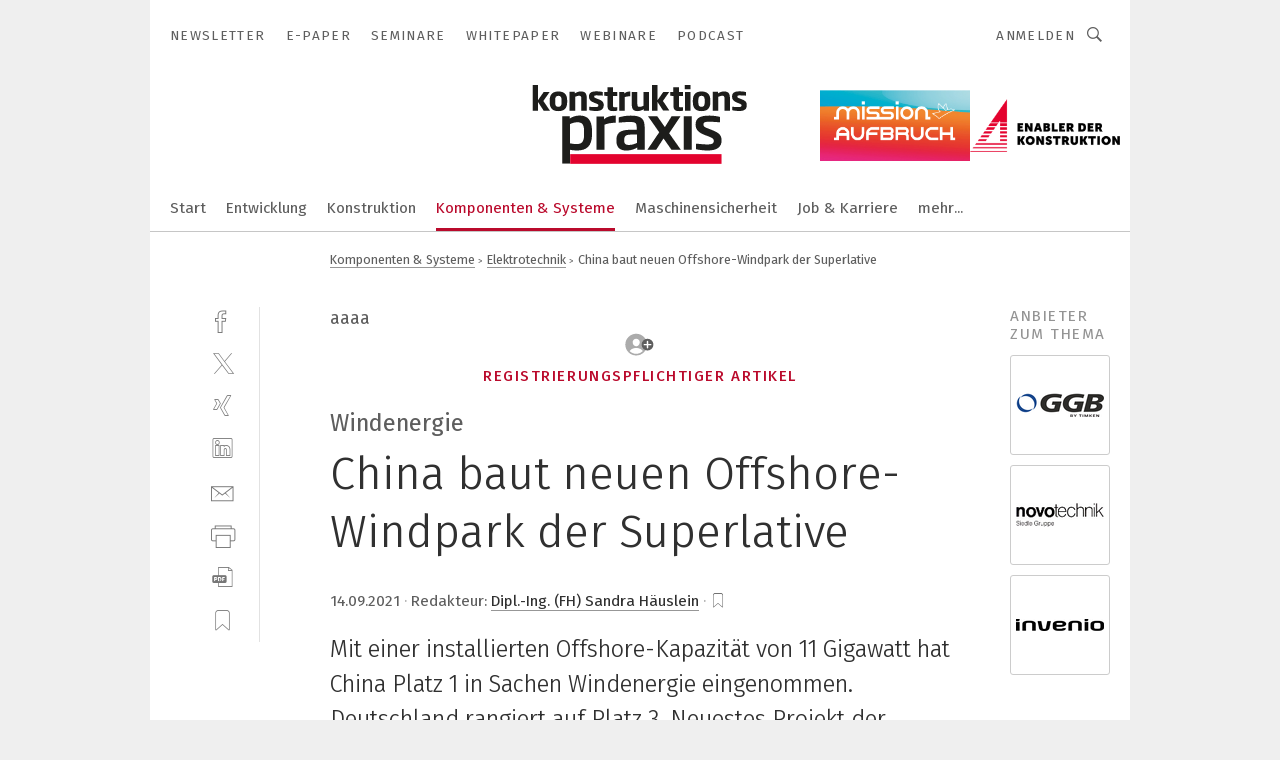

--- FILE ---
content_type: image/svg+xml
request_url: https://cdn2.vogel.de/img/icon_reg_light.svg
body_size: 499
content:
<svg width="32" height="25" viewBox="0 0 32 25" fill="none" xmlns="http://www.w3.org/2000/svg">
<path d="M12.3599 0.630005C5.74313 0.630005 0.359863 6.01327 0.359863 12.63C0.359863 19.2467 5.74313 24.63 12.3599 24.63C18.9766 24.63 24.3599 19.2467 24.3599 12.63C24.3599 6.01327 18.9766 0.630005 12.3599 0.630005ZM9.46256 7.36962C10.1935 6.59481 11.2222 6.16847 12.3599 6.16847C13.4976 6.16847 14.517 6.5977 15.2508 7.37654C15.9945 8.16577 16.3562 9.22616 16.2708 10.3662C16.1001 12.63 14.3462 14.4762 12.3599 14.4762C10.3735 14.4762 8.61621 12.63 8.4489 10.3656C8.36409 9.21635 8.72525 8.15251 9.46256 7.36962ZM12.3599 22.7839C11.0044 22.7847 9.66248 22.5134 8.4138 21.986C7.16512 21.4586 6.03506 20.6858 5.09063 19.7135C5.63153 18.9421 6.32072 18.2863 7.11794 17.7842C8.58852 16.8415 10.4497 16.3223 12.3599 16.3223C14.2701 16.3223 16.1312 16.8415 17.6001 17.7842C18.3979 18.286 19.0877 18.9419 19.6291 19.7135C18.6847 20.6859 17.5547 21.4588 16.306 21.9862C15.0573 22.5136 13.7154 22.7849 12.3599 22.7839Z" fill="#ABABAB"/>
<circle cx="24.8599" cy="12.63" r="6.5" fill="#5E5E5E"/>
<path d="M24.8599 9.13V16.13M28.3599 12.63H21.3599" stroke="white" stroke-width="1.5" stroke-linecap="round" stroke-linejoin="round"/>
</svg>
